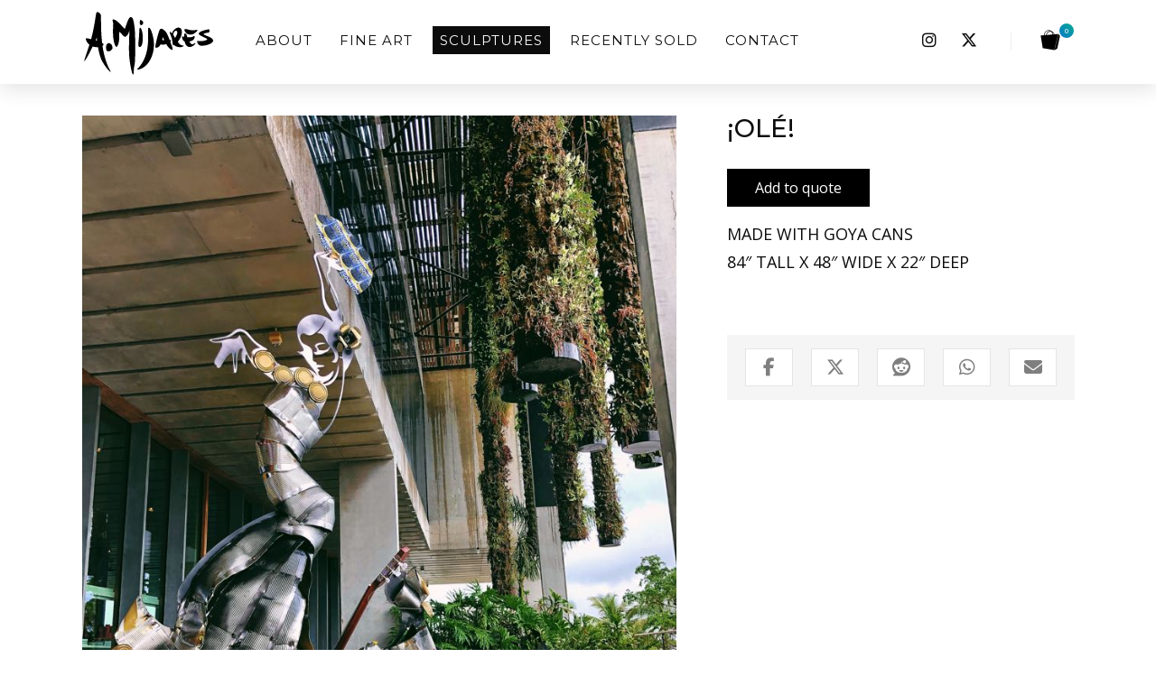

--- FILE ---
content_type: image/svg+xml
request_url: https://mijares.com/wp-content/uploads/2024/03/Mijares-Logo.svg
body_size: 3343
content:
<?xml version="1.0" encoding="UTF-8"?>
<!-- Generator: Adobe Illustrator 23.1.1, SVG Export Plug-In . SVG Version: 6.00 Build 0)  -->
<svg xmlns="http://www.w3.org/2000/svg" xmlns:xlink="http://www.w3.org/1999/xlink" version="1.1" id="Layer_1" x="0px" y="0px" viewBox="0 0 206.8 100.7" style="enable-background:new 0 0 206.8 100.7;" xml:space="preserve">
<path d="M14.7,62.7c0.9-1.9,1.8-3.7,2.7-5.4c2.6,0.9,5.1,1.1,8.1,1c0.9,4.8,2,10.2,3.5,14.7c3.7,11.5,14.6,23.5,15.8,23.3  c1.3-0.2-5.2-6.6-10.4-28.8c-0.8-3.5-1.5-7.3-2-11.1c2.1-1.5,2.5-3.5-0.6-4.4c-2.2-19.4-1.5-40-1.7-42.3c-0.2-2.9-5.9-7.2-7.1-3.9  C22,8.9,19.9,28.5,15,46c-4.3-1-7.4-1.7-8-1c-0.6,0.7,1.2,6.4,5.4,9.6C7.7,69.4,3.9,79.2,4.6,79.5C5.5,79.7,10,72.2,14.7,62.7z   M23.7,43.3c0,0,0,2.8,0.3,5.3c-0.7-0.2-1.4-0.5-2.1-0.7C22.9,45.8,23.7,43.3,23.7,43.3z"></path>
<path d="M41.2,64.7c2.2,0,4-0.7,4.9-2.3c0.9-1.7,2-1,1.6-4c-0.5-3-2.5-6.8-6.5-6.2c-0.9,0.1-3.7,2.2-3.5,6.4  C37.8,62.8,38.9,64.7,41.2,64.7z"></path>
<path d="M49.2,46.7c1.7,9.3,3.6,11.3,4.6,11.2c1-0.1,3.8-4.9,4-12c0.2-7.1-0.2-10.5,0.5-10.8c0.7-0.3,4.1,4.1,5.5,5.5  c1.5,1.5,3.2,3,5.8,0.2c2.6-2.8,4-8.4,4-8.4s-1.1,23.1-0.6,36c0.5,12.9,4.4,31.8,5.9,31.9c1.6,0.1,0.9-7.9,1.8-11.9  c1-4,1.2-6.5,1.4-11.4c0.2-4.9,0.6-37.5-0.6-47.3c-1.2-9.8-2.2-18.3-6.3-17.4c-4.1,0.9-7.8,17.6-8.8,17.9  c-1.1,0.3-13.6-16.7-18.4-14c-1,0.6,0.8,4.4,0.8,5.8C48.8,23.7,47.6,37.4,49.2,46.7z"></path>
<path d="M89,58.1c3.1,0.2,5.1-5.4,4.9-15.3C93.6,33,91,28.1,89.5,28.6c-1.2,0.4-0.9,8.5-1.5,15.3C87.4,50.6,85.9,57.9,89,58.1z"></path>
<path d="M90.7,24.6c2.5,0.9,7.4-4.7,0.1-8C89.3,15.9,88.3,23.7,90.7,24.6z"></path>
<path d="M103.3,80.9c7.9-11.8,8.8-26.4,6.5-37.3c-2.3-10.9-5.3-16.3-7.3-14.8c-1.3,1,1.3,19.4-2.6,36.3C96,82.1,87.3,89.7,85.5,91.7  C83.6,93.8,95.4,92.7,103.3,80.9z"></path>
<path d="M121.1,54c3.1,0.8,6.1,0.5,8.6-0.4c1.6,2.7,3.3,5.3,5,6.6c4.7,3.8,6,2.9,3.5-3.8c-0.7-1.8-1.5-4-2.3-6.4  c1-1,1.2-1.8,0.8-2.4c-0.3-0.4-0.9-0.3-1.7,0c-2.3-6.1-4.9-12.4-7.3-14.2c-3.6-2.8-3.9-4-7.1-2.8c-2.3,0.9-7.9,25.8-7.6,27.7  C113.3,60.1,118.7,59.5,121.1,54z M126.7,47.9c-1.3-0.2-2.4-0.4-3.3-0.6c0.7-2.6,1.1-4.5,1.1-4.5S125.3,45,126.7,47.9z"></path>
<path d="M140.1,55.5c0.7,0.2,1.1-1.1,1.1-1.1s1.2,2.5,6.5,3.6c5.3,1.1,8.5-0.9,8.7-1.8c0.3-1-5.8,0.8-9-6.3c0,0,5.7-6.2,6.2-14  c0.5-7.8-5.3-9.6-10.8-5.2c-2.7,2.2-3.9,4.8-4.1,6.7c-1.7-1.8-2.8-2.8-3.6-2.3c-0.8,0.5,1.9,5.8,3.1,10  C139.4,49.2,139.4,55.3,140.1,55.5z M142.6,34.1c2.7-2.4,5.2,0.2,3.5,4.5c-1.7,4.3-3.1,5.5-3.1,5.5s-1.1-2.6-2.7-4.9  C140.9,38,140.3,36.1,142.6,34.1z"></path>
<path d="M162.3,38.2c2.9,1.2,7.1,1.5,10.7-1.2c3.6-2.6,4.6-3.9,4.2-4.9c-0.4-1-3.7,1-8.9,0.3c-5.2-0.7-8.7-2.5-10.5-1.5  C156.3,31.9,159.4,37,162.3,38.2z"></path>
<path d="M154.9,46.9c0.9,1.8,1.5,2.2,2.8,2.4c0.6,3.3,2,6.9,5.3,8.3c5.4,2.1,11.2-3.4,11.1-5.3c-0.1-1.9-2.9,2.9-5.8,1.3  c-1.5-0.9-2.6-2.5-3.4-3.9c2-0.4,5.1-1.2,6.5-2.9c2.1-2.4,2-5.9,1.1-5.8c-1,0.1-1.8,2.1-7.3,2.2c-1.2,0-2.4,0-3.5-0.1  c-0.2-0.8-0.5-2.2-0.6-3c-0.1-1.3-3.1-3.9-3.4-2.7c-0.2,0.9-0.7,3-0.8,5.2c-1.4-0.2-2.5-0.5-2.9-0.6C153,41.6,153.9,44.8,154.9,46.9  z"></path>
<path d="M183,56.1c5.7,0.4,16.2-2.3,18.1-6.7c1.8-4.4-7.1-7.4-10.9-8.9c-3.8-1.6-3.7-2.5-2.9-2.9c0.8-0.4,5.2-1.5,6.2-1.4  c1.1,0.1,2.4-1.2,2.4-3.4c0-2.2-1.8-2.1-6.4-0.8c-4.6,1.4-10.1,3-10.2,5.8c-0.1,2.8,13.1,7,13,8.3c-0.1,1.3-5.8,3.9-15.1,2.6  C176.3,48.5,177.3,55.7,183,56.1z"></path>
</svg>
